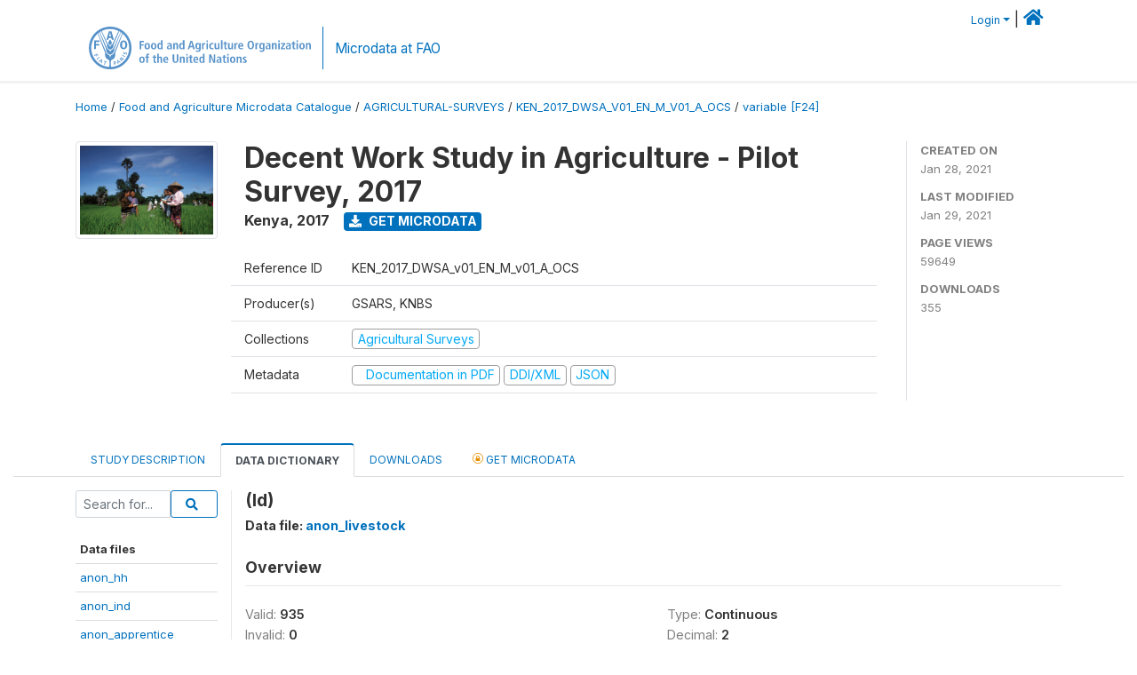

--- FILE ---
content_type: text/html; charset=UTF-8
request_url: https://microdata.fao.org/index.php/catalog/1756/variable/F24/V2619?name=Id
body_size: 8546
content:
<!DOCTYPE html>
<html>

<head>
    <meta charset="utf-8">
<meta http-equiv="X-UA-Compatible" content="IE=edge">
<meta name="viewport" content="width=device-width, initial-scale=1">

<title>Kenya - Decent Work Study in Agriculture - Pilot Survey, 2017</title>

    
    <link rel="stylesheet" href="https://cdnjs.cloudflare.com/ajax/libs/font-awesome/5.15.4/css/all.min.css" integrity="sha512-1ycn6IcaQQ40/MKBW2W4Rhis/DbILU74C1vSrLJxCq57o941Ym01SwNsOMqvEBFlcgUa6xLiPY/NS5R+E6ztJQ==" crossorigin="anonymous" referrerpolicy="no-referrer" />
    <link rel="stylesheet" href="https://stackpath.bootstrapcdn.com/bootstrap/4.1.3/css/bootstrap.min.css" integrity="sha384-MCw98/SFnGE8fJT3GXwEOngsV7Zt27NXFoaoApmYm81iuXoPkFOJwJ8ERdknLPMO" crossorigin="anonymous">
    

<link rel="stylesheet" href="https://microdata.fao.org/themes/fam52/css/style.css?v2021-231">
<link rel="stylesheet" href="https://microdata.fao.org/themes/fam52/css/custom.css?v2021">
<link rel="stylesheet" href="https://microdata.fao.org/themes/fam52/css/home.css?v03212019">
<link rel="stylesheet" href="https://microdata.fao.org/themes/fam52/css/variables.css?v07042021">
<link rel="stylesheet" href="https://microdata.fao.org/themes/fam52/css/facets.css?v062021">
<link rel="stylesheet" href="https://microdata.fao.org/themes/fam52/css/catalog-tab.css?v07052021">
<link rel="stylesheet" href="https://microdata.fao.org/themes/fam52/css/catalog-card.css?v10102021-1">
<link rel="stylesheet" href="https://microdata.fao.org/themes/fam52/css/filter-action-bar.css?v14052021-3">

    <script src="//code.jquery.com/jquery-3.2.1.min.js"></script>
    <script src="https://cdnjs.cloudflare.com/ajax/libs/popper.js/1.14.3/umd/popper.min.js" integrity="sha384-ZMP7rVo3mIykV+2+9J3UJ46jBk0WLaUAdn689aCwoqbBJiSnjAK/l8WvCWPIPm49" crossorigin="anonymous"></script>
    <script src="https://stackpath.bootstrapcdn.com/bootstrap/4.1.3/js/bootstrap.min.js" integrity="sha384-ChfqqxuZUCnJSK3+MXmPNIyE6ZbWh2IMqE241rYiqJxyMiZ6OW/JmZQ5stwEULTy" crossorigin="anonymous"></script>

<script type="text/javascript">
    var CI = {'base_url': 'https://microdata.fao.org/index.php'};

    if (top.frames.length!=0) {
        top.location=self.document.location;
    }

    $(document).ready(function()  {
        /*global ajax error handler */
        $( document ).ajaxError(function(event, jqxhr, settings, exception) {
            if(jqxhr.status==401){
                window.location=CI.base_url+'/auth/login/?destination=catalog/';
            }
            else if (jqxhr.status>=500){
                alert(jqxhr.responseText);
            }
        });

    }); //end-document-ready

</script>

<script>
    // Show custom information in the remote data access section
    $(document).ready(function() {
        var idno = $(".study-idno").html().replace(/\s+/g, '');
        if (idno == "PER_2013-2022_INFFS_v01_EN_M_v01_A_ESS") {          // Peru
              
            const p1 = "aW52Z";
            const p2 = "W50YX";
            const p3 = "Jpb3NAc2VyZm9yLmdvYi5wZQ==";

            const email = atob(p1 + p2 + p3);          
            $(".remote-data-access").html("<h2>Data available from external repository</h2><p>For access to microdata, please contact:</p><div class='remote-access-link'><a href='mailto:"+email+"' target='_blank'>"+email+"</a></div>");   
        }   
        if (idno == "NPL_2014_NFI_v01_M_v01_A_ESS") {          // Nepal
              
            const p1 = "aW5mb";
            const p2 = "0Bmcn";
            const p3 = "RjLmdvdi5ucA==";

            const email = atob(p1 + p2 + p3);          
            $(".remote-data-access").html("<h2>Data available from external repository</h2><p>For access to microdata, please contact:</p><div class='remote-access-link'><a href='mailto:"+email+"' target='_blank'>"+email+"</a></div>");   
        }        
    });
</script>



    <script async src="https://www.googletagmanager.com/gtag/js?id=G-0ZMCRYB8EX"></script>
<script>
  window.dataLayer = window.dataLayer || [];
  function gtag(){dataLayer.push(arguments);}
  gtag('js', new Date());

  gtag('config', 'G-0ZMCRYB8EX');

  
  $(function() {
    $(document).ajaxSend(function(event, request, settings) {
        gtag('event', 'page_view', {
            page_path: settings.url
        })
    });

    //track file downloads
    $('.resources .download').on('click', function() {
        gtag('event', 'download', {
            'event_label': $(this).attr("title"),
            'event_category': $(this).attr("href"),
            'non_interaction': true
        });
    });

});
</script></head>

<body>
    
    <!-- site header -->
    <style>
.site-header .navbar-light .no-logo .navbar-brand--sitename {border:0px!important;margin-left:0px}
.site-header .navbar-light .no-logo .nada-site-title {font-size:18px;}
</style>

<header class="site-header">

        

    <div class="container">
         


<!--  /***** Login Bar Start *****/ -->
<div>
            <div class="col-12 mt-2 mb-2 wb-login-link login-bar">
            <div class="float-right">
            <div class="dropdown ml-auto">
                <a class="dropdown-toggle small" href="" id="dropdownMenuLink" data-toggle="dropdown" aria-haspopup="true" aria-expanded="false"><i class="fa fa-user-circle-o fa-lg"></i>Login</a>
                <div class="dropdown-menu dropdown-menu-right" aria-labelledby="dropdownMenuLink">
                    <a class="dropdown-item small" href="https://microdata.fao.org/index.php/auth/login">Login</a>
                </div>
                
                                |   <a href="http://www.fao.org/food-agriculture-microdata"><i class="fa fa-home" style="font-size:20px;"></i> </a>
            </div>
            </div>
        </div>

    </div>
<!-- /row -->
<!--  /***** Login Bar Close *****/ -->        <div class="row">
            <div class="col-12">
                <nav class="navbar navbar-expand-md navbar-light rounded navbar-toggleable-md wb-navbar ">

                                                            <div class="navbar-brand navbar-expand-md">
                        <div class="navbar-brand--logo ">
                            <a href="http://www.fao.org" class="g01v1-logo nada-logo " >
                                    
                                <img title="fao.org" src="https://microdata.fao.org/themes/fam52/images/fao-logo-en.svg" class="img-responsive">
                            </a>        
                    </div>
                        <div class="navbar-brand--sitename navbar-expand-md">
                            <div><a class="nada-site-title"  href="https://www.fao.org/food-agriculture-microdata">Microdata at FAO</a></div>
                                                    </div>
                    </div>
                    

                                                            
                    <!-- Start menus -->
                                        
                    <!-- Close Menus -->
                    <!-- Citations menu if required 
                    <div><a class="fas fa-book" href="https://microdata.fao.org/index.php/citations"> Citations</a></div>-->
                    <!-- Close Menus -->
                </nav>
                
            </div>
            
        </div>
        <!-- /row -->
        
    </div>
    
</header>

    
    <!-- page body -->
    <div class="wp-page-body container-fluid page-catalog catalog-variable-F24-V2619">

        <div class="body-content-wrap theme-nada-2">

            <!--breadcrumbs -->
            
            <div class="container">
                                                    <ol class="breadcrumb wb-breadcrumb">
                        	    <div class="breadcrumbs" xmlns:v="http://rdf.data-vocabulary.org/#">
           <span typeof="v:Breadcrumb">
                		         <a href="https://microdata.fao.org/index.php/" rel="v:url" property="v:title">Home</a> /
                        
       </span>
                  <span typeof="v:Breadcrumb">
                		         <a href="https://microdata.fao.org/index.php/catalog" rel="v:url" property="v:title">Food and Agriculture Microdata Catalogue</a> /
                        
       </span>
                  <span typeof="v:Breadcrumb">
                		         <a href="https://microdata.fao.org/index.php/catalog/agricultural-surveys" rel="v:url" property="v:title">AGRICULTURAL-SURVEYS</a> /
                        
       </span>
                  <span typeof="v:Breadcrumb">
                		         <a href="https://microdata.fao.org/index.php/catalog/1756" rel="v:url" property="v:title">KEN_2017_DWSA_V01_EN_M_V01_A_OCS</a> /
                        
       </span>
                  <span typeof="v:Breadcrumb">
        	         	         <a class="active" href="https://microdata.fao.org/index.php/catalog/1756/variable/F24" rel="v:url" property="v:title">variable [F24]</a>
                        
       </span>
               </div>
                    </ol>
                            </div>
            <!-- /breadcrumbs -->
            
            
  
            <style>
.metadata-sidebar-container .nav .active{
	background:#e9ecef;		
}
.study-metadata-page .page-header .nav-tabs .active a {
	background: white;
	font-weight: bold;
	border-top: 2px solid #0071bc;
	border-left:1px solid gainsboro;
	border-right:1px solid gainsboro;
}

.study-info-content {
    font-size: 14px;
}

.study-subtitle{
	font-size:.7em;
	margin-bottom:10px;
}

.badge-outline{
	background:transparent;
	color:#03a9f4;
	border:1px solid #9e9e9e;
}
.study-header-right-bar span{
	display:block;
	margin-bottom:15px;
}
.study-header-right-bar{
	font-size:14px;
	color:gray;
}
.get-microdata-btn{
	font-size:14px;
}

.link-col .badge{
	font-size:14px;
	font-weight:normal;
	background:transparent;
	border:1px solid #9E9E9E;
	color:#03a9f4;
}

.link-col .badge:hover{
	background:#03a9f4;
	color:#ffffff;
}

.study-header-right-bar .stat{
	margin-bottom:10px;
	font-size:small;
}

.study-header-right-bar .stat .stat-label{
	font-weight:bold;
	text-transform:uppercase;
}

.field-metadata__table_description__ref_country .field-value,
.field-metadata__study_desc__study_info__nation .field-value{
	max-height:350px;
	overflow:auto;
}
.field-metadata__table_description__ref_country .field-value  ::-webkit-scrollbar,
.field-metadata__study_desc__study_info__nation .field-value ::-webkit-scrollbar {
  -webkit-appearance: none;
  width: 7px;
}

.field-metadata__table_description__ref_country .field-value  ::-webkit-scrollbar-thumb,
.field-metadata__study_desc__study_info__nation .field-value ::-webkit-scrollbar-thumb {
  border-radius: 4px;
  background-color: rgba(0, 0, 0, .5);
  box-shadow: 0 0 1px rgba(255, 255, 255, .5);
}
</style>


<div class="page-body-full study-metadata-page">
	<span 
		id="dataset-metadata-info" 
		data-repositoryid="agricultural-surveys"
		data-id="1756"
		data-idno="KEN_2017_DWSA_v01_EN_M_v01_A_OCS"
	></span>

<div class="container-fluid page-header">
<div class="container">


<div class="row study-info">
					<div class="col-md-2">
			<div class="collection-thumb-container">
				<a href="https://microdata.fao.org/index.php/catalog/agricultural-surveys">
				<img  src="https://microdata.fao.org/files/images/ag_census.jpg?v=1611875915" class="mr-3 img-fluid img-thumbnail" alt="agricultural-surveys" title="Agricultural Surveys"/>
				</a>
			</div>		
		</div>
	
	<div class="col">
		
		<div>
		    <h1 class="mt-0 mb-1" id="dataset-title">
                <span>Decent Work Study in Agriculture - Pilot Survey, 2017</span>
                            </h1>
            <div class="clearfix">
		        <h6 class="sub-title float-left" id="dataset-sub-title"><span id="dataset-country">Kenya</span>, <span id="dataset-year">2017</span></h6>
                                <a  
                    href="https://microdata.fao.org/index.php/catalog/1756/get-microdata" 
                    class="get-microdata-btn badge badge-primary wb-text-link-uppercase float-left ml-3" 
                    title="Get Microdata">					
                    <span class="fa fa-download"></span>
                    Get Microdata                </a>
                                
            </div>
		</div>

		<div class="row study-info-content">
		
            <div class="col pr-5">

                <div class="row mt-4 mb-2 pb-2  border-bottom">
                    <div class="col-md-2">
                        Reference ID                    </div>
                    <div class="col">
                        <div class="study-idno">
                            KEN_2017_DWSA_v01_EN_M_v01_A_OCS                            
                        </div>
                    </div>
                </div>

                		
                                <div class="row mb-2 pb-2  border-bottom">
                    <div class="col-md-2">
                        Producer(s)                    </div>
                    <div class="col">
                        <div class="producers">
                            GSARS, KNBS                        </div>
                    </div>
                </div>
                                
                
                 
                <div class="row  border-bottom mb-2 pb-2 mt-2">
                    <div class="col-md-2">
                        Collections                    </div>
                    <div class="col">
                        <div class="collections link-col">           
                                                            <span class="collection">
                                    <a href="https://microdata.fao.org/index.php/collections/agricultural-surveys">
                                        <span class="badge badge-primary">Agricultural Surveys</span>
                                    </a>                                    
                                </span>
                                                    </div>
                    </div>
                </div>
                
                <div class="row border-bottom mb-2 pb-2 mt-2">
                    <div class="col-md-2">
                        Metadata                    </div>
                    <div class="col">
                        <div class="metadata">
                            <!--metadata-->
                            <span class="mr-2 link-col">
                                                                                                    <a class="download" href="https://microdata.fao.org/index.php/catalog/1756/pdf-documentation" title="Documentation in PDF" >
                                        <span class="badge badge-success"><i class="fa fa-file-pdf-o" aria-hidden="true"> </i> Documentation in PDF</span>
                                    </a>
                                                            
                                                                    <a class="download" href="https://microdata.fao.org/index.php/metadata/export/1756/ddi" title="DDI Codebook (2.5)">
                                        <span class="badge badge-primary"> DDI/XML</span>
                                    </a>
                                
                                <a class="download" href="https://microdata.fao.org/index.php/metadata/export/1756/json" title="JSON">
                                    <span class="badge badge-info">JSON</span>
                                </a>
                            </span>	
                            <!--end-metadata-->
                        </div>
                    </div>
                </div>

                
                	    </div>
	
	</div>

	</div>

    <div class="col-md-2 border-left">
		<!--right-->
		<div class="study-header-right-bar">
				<div class="stat">
					<div class="stat-label">Created on </div>
					<div class="stat-value">Jan 28, 2021</div>
				</div>

				<div class="stat">
					<div class="stat-label">Last modified </div>
					<div class="stat-value">Jan 29, 2021</div>
				</div>
				
									<div class="stat">
						<div class="stat-label">Page views </div>
						<div class="stat-value">59649</div>
					</div>
				
									<div class="stat">
						<div class="stat-label">Downloads </div>
						<div class="stat-value">355</div>
					</div>				
						</div>		
		<!--end-right-->
	</div>

</div>




<!-- Nav tabs -->
<ul class="nav nav-tabs wb-nav-tab-space flex-wrap" role="tablist">
								<li class="nav-item tab-description "  >
				<a href="https://microdata.fao.org/index.php/catalog/1756/study-description" class="nav-link wb-nav-link wb-text-link-uppercase " role="tab"  data-id="related-materials" >Study Description</a>
			</li>
										<li class="nav-item tab-data_dictionary active"  >
				<a href="https://microdata.fao.org/index.php/catalog/1756/data-dictionary" class="nav-link wb-nav-link wb-text-link-uppercase active" role="tab"  data-id="related-materials" >Data Dictionary</a>
			</li>
										<li class="nav-item tab-related_materials "  >
				<a href="https://microdata.fao.org/index.php/catalog/1756/related-materials" class="nav-link wb-nav-link wb-text-link-uppercase " role="tab"  data-id="related-materials" >Downloads</a>
			</li>
										<li class="nav-item nav-item-get-microdata tab-get_microdata " >
				<a href="https://microdata.fao.org/index.php/catalog/1756/get-microdata" class="nav-link wb-nav-link wb-text-link-uppercase " role="tab" data-id="related-materials" >
					<span class="get-microdata icon-da-licensed"></span> Get Microdata				</a>
			</li>                            
										
	<!--review-->
	</ul>
<!-- end nav tabs -->
</div>
</div>



<div class="container study-metadata-body-content " >


<!-- tabs -->
<div id="tabs" class="study-metadata ui-tabs ui-widget ui-widget-content ui-corner-all study-tabs" >	
  
  <div id="tabs-1" aria-labelledby="ui-id-1" class="ui-tabs-panel ui-widget-content ui-corner-bottom" role="tabpanel" >
  	
        <div class="tab-body-no-sidebar-x"><style>
    .data-file-bg1 tr,.data-file-bg1 td {vertical-align: top;}
    .data-file-bg1 .col-1{width:100px;}
    .data-file-bg1 {margin-bottom:20px;}
    .var-info-panel{display:none;}
    .table-variable-list td{
        cursor:pointer;
    }
    
    .nada-list-group-item {
        position: relative;
        display: block;
        padding: 10px 15px;
        margin-bottom: -1px;
        background-color: #fff;
        border: 1px solid #ddd;
        border-left:0px;
        border-right:0px;
        font-size: small;
        border-bottom: 1px solid gainsboro;
        word-wrap: break-word;
        padding: 5px;
        padding-right: 10px;

    }

    .nada-list-group-title{
        font-weight:bold;
        border-top:0px;
    }

    .variable-groups-sidebar
    .nada-list-vgroup {
        padding-inline-start: 0px;
        font-size:small;
        list-style-type: none;
    }

    .nada-list-vgroup {
        list-style-type: none;
    }

    .nada-list-subgroup{
        padding-left:10px;
    }
    
    .table-variable-list .var-breadcrumb{
        display:none;
    }

    .nada-list-subgroup .nada-list-vgroup-item {
        padding-left: 24px;
        position: relative;
        list-style:none;
    }

    .nada-list-subgroup .nada-list-vgroup-item:before {
        position: absolute;
        font-family: 'FontAwesome';
        top: 0;
        left: 10px;
        content: "\f105";
    }

</style>

<div class="row">

    <div class="col-sm-2 col-md-2 col-lg-2 tab-sidebar hidden-sm-down sidebar-files">       

        <form method="get" action="https://microdata.fao.org/index.php/catalog/1756/search" class="dictionary-search">
        <div class="input-group input-group-sm">            
            <input type="text" name="vk" class="form-control" placeholder="Search for...">
            <span class="input-group-btn">
                <button class="btn btn-outline-primary btn-sm" type="submit"><i class="fa fa-search"></i></button>
            </span>
        </div>
        </form>
        
        <ul class="nada-list-group">
            <li class="nada-list-group-item nada-list-group-title">Data files</li>
                            <li class="nada-list-group-item">
                    <a href="https://microdata.fao.org/index.php/catalog/1756/data-dictionary/F18?file_name=anon_hh">anon_hh</a>
                </li>
                            <li class="nada-list-group-item">
                    <a href="https://microdata.fao.org/index.php/catalog/1756/data-dictionary/F19?file_name=anon_ind">anon_ind</a>
                </li>
                            <li class="nada-list-group-item">
                    <a href="https://microdata.fao.org/index.php/catalog/1756/data-dictionary/F20?file_name=anon_apprentice">anon_apprentice</a>
                </li>
                            <li class="nada-list-group-item">
                    <a href="https://microdata.fao.org/index.php/catalog/1756/data-dictionary/F21?file_name=anon_crop">anon_crop</a>
                </li>
                            <li class="nada-list-group-item">
                    <a href="https://microdata.fao.org/index.php/catalog/1756/data-dictionary/F22?file_name=anon_employ">anon_employ</a>
                </li>
                            <li class="nada-list-group-item">
                    <a href="https://microdata.fao.org/index.php/catalog/1756/data-dictionary/F24?file_name=anon_livestock">anon_livestock</a>
                </li>
                            <li class="nada-list-group-item">
                    <a href="https://microdata.fao.org/index.php/catalog/1756/data-dictionary/F26?file_name=anon_plot">anon_plot</a>
                </li>
                            <li class="nada-list-group-item">
                    <a href="https://microdata.fao.org/index.php/catalog/1756/data-dictionary/F27?file_name=anon_training">anon_training</a>
                </li>
                            <li class="nada-list-group-item">
                    <a href="https://microdata.fao.org/index.php/catalog/1756/data-dictionary/F28?file_name=anon_unp_employ">anon_unp_employ</a>
                </li>
                    </ul>

        
    </div>

    <div class="col-sm-10 col-md-10 col-lg-10 wb-border-left tab-body body-files">
        
        <div class="variable-metadata">
            <style>
    .fld-inline .fld-name{color:gray;}
    .fld-container,.clear{clear:both;}

    .var-breadcrumb{
        list-style:none;
        clear:both;
        margin-bottom:25px;
        color:gray;
    }

    .var-breadcrumb li{display:inline;}
    .variables-container .bar-container {min-width:150px;}
</style>



<div class="variable-container">
    <h2> (Id)</h2>
    <h5 class="var-file">Data file: <a href="https://microdata.fao.org/index.php/catalog/1756/data-dictionary/F24">anon_livestock</a></h5>

        
    <h3 class="xsl-subtitle">Overview</h3>

    <div class="row">
            <div class="col-md-6">
                                            <div class="fld-inline sum-stat sum-stat-vald-">
                    <span class="fld-name sum-stat-type">Valid: </span>
                    <span class="fld-value sum-stat-value">935</span>
                </div>
                                            <div class="fld-inline sum-stat sum-stat-invd-">
                    <span class="fld-name sum-stat-type">Invalid: </span>
                    <span class="fld-value sum-stat-value">0</span>
                </div>
                                            <div class="fld-inline sum-stat sum-stat-min-">
                    <span class="fld-name sum-stat-type">Minimum: </span>
                    <span class="fld-value sum-stat-value">1</span>
                </div>
                                            <div class="fld-inline sum-stat sum-stat-max-">
                    <span class="fld-name sum-stat-type">Maximum: </span>
                    <span class="fld-value sum-stat-value">88</span>
                </div>
                                            <div class="fld-inline sum-stat sum-stat-mean-">
                    <span class="fld-name sum-stat-type">Mean: </span>
                    <span class="fld-value sum-stat-value">3.538</span>
                </div>
                                            <div class="fld-inline sum-stat sum-stat-stdev-">
                    <span class="fld-name sum-stat-type">Standard deviation: </span>
                    <span class="fld-value sum-stat-value">7.461</span>
                </div>
                    </div>
    
    <!--other stats-->
            
    <div class="col-md-6">
                                            <div class="fld-inline sum-stat sum-stat-var_intrvl">
                <span class="fld-name sum-stat-type">Type: </span>
                <span class="fld-value sum-stat-value">Continuous</span>
            </div>
                                                        <div class="fld-inline sum-stat sum-stat-var_dcml">
                <span class="fld-name sum-stat-type">Decimal: </span>
                <span class="fld-value sum-stat-value">2</span>
            </div>
                                                                                                <div class="fld-inline sum-stat sum-stat-loc_width">
                <span class="fld-name sum-stat-type">Width: </span>
                <span class="fld-value sum-stat-value">8</span>
            </div>
                    
                <div class="fld-inline sum-stat sum-stat-range">
            <span class="fld-name sum-stat-type">Range: </span>
                                                <span class="fld-value sum-stat-value">
                1 - 88            </span>
        </div>
                
                <div class="fld-inline sum-stat var-format">
            <span class="fld-name var-format-fld">Format: </span>
                                    <span class="fld-value format-value">Numeric</span>
        </div>
        
        
        
    </div>
    </div>

    
    <div class="clear"></div>

    <!-- data_collection -->
         
                     
                     
                     
                     
                     
                


    <!-- description -->
         
                     
                     
                

         
                


         
                     
                

         
                     
                

<!--end-container-->
</div>


        </div>

    </div>
</div>

<script type="application/javascript">
    $(document).ready(function () {

        //show/hide variable info
        $(document.body).on("click",".data-dictionary .var-row", function(){
            var variable=$(this).find(".var-id");
            if(variable){
                get_variable(variable);
            }
            return false;
        });

    });

    function get_variable(var_obj)
    {
        var i18n={
		'js_loading':"Loading, please wait...",
		};

        //panel id
        var pnl="#pnl-"+var_obj.attr("id");
        var pnl_body=$(pnl).find(".panel-td");

        //collapse
        if ($(var_obj).closest(".var-row").is(".pnl-active")){
            $(var_obj).closest(".var-row").toggleClass("pnl-active");
            $(pnl).hide();
            return;
        }

        //hide any open panels
        $('.data-dictionary .var-info-panel').hide();

        //unset any active panels
        $(".data-dictionary .var-row").removeClass("pnl-active");

        //error handler
        variable_error_handler(pnl_body);

        $(pnl).show();
        $(var_obj).closest(".var-row").toggleClass("pnl-active");
        $(pnl_body).html('<i class="fa fa-spinner fa-pulse fa-2x fa-fw"></i> '+ i18n.js_loading); 
        $(pnl_body).load(var_obj.attr("href")+'&ajax=true', function(){
            var fooOffset = jQuery('.pnl-active').offset(),
                destination = fooOffset.top;
            $('html,body').animate({scrollTop: destination-50}, 500);
        })
    }


    //show/hide resource
    function toggle_resource(element_id){
        $("#"+element_id).toggle();
    }

    function variable_error_handler(pnl)
    {
        $.ajaxSetup({
            error:function(XHR,e)	{
                $(pnl).html('<div class="error">'+XHR.responseText+'</div>');
            }
        });
    }

</script></div>
    
	<div class="mt-5">                
            <a class="btn btn-sm btn-secondary" href="https://microdata.fao.org/index.php/catalog"><i class="fas fa-arrow-circle-left"></i> Back to Catalog</a>
        </div>
  </div>
</div>
<!-- end-tabs-->    
   </div> 
</div>


<!--survey summary resources-->
<script type="text/javascript">
	function toggle_resource(element_id){
		$("#"+element_id).parent(".resource").toggleClass("active");
		$("#"+element_id).toggle();
	}
	
	$(document).ready(function () { 
		bind_behaviours();
		
		$(".show-datafiles").click(function(){
			$(".data-files .hidden").removeClass("hidden");
			$(".show-datafiles").hide();
			return false;
		});

		//setup bootstrap scrollspy
		$("body").attr('data-spy', 'scroll');
		$("body").attr('data-target', '#dataset-metadata-sidebar');
		$("body").attr('data-offset', '0');
		$("body").scrollspy('refresh');

	});	
	
	function bind_behaviours() {
		//show variable info by id
		$(".resource-info").unbind('click');
		$(".resource-info").click(function(){
			if($(this).attr("id")!=''){
				toggle_resource('info_'+$(this).attr("id"));
			}
			return false;
		});			
	}
</script>        </div>
        
    </div>
 
    <!-- page footer -->
    
    <!-- Footer -->

    <footer>
      <div class="container">
         <div class="row">
          <div class="col-sm-12 col-md-7 d-block logo"><a href="http://www.fao.org/home/en/" ><img alt="Food and Agriculture Organization of the United Nations" title="Food and Agriculture Organization of the United Nations" src="/images/fao-logo-sdg.svg" /></a></div>
          <div class="col-sm-12 col-md-5 join-us d-block"><div id="c710344" class="csc-default" ><h4 class="section-title">FOLLOW US ON</h4>

<ul class="list-inline social-icons"> 
<li class="list-inline-item"><a href="http://www.facebook.com/pages/Food-and-Agriculture-Organization-of-the-United-Nations-FAO/46370758585?ref=mf" alt="facebook" title="facebook" target="_blank"><img src="/images/social-icons/social-icon-facebook.svg?sfvrsn=b87ff153_3" alt="icon-facebook" title="social-icon-facebook" data-displaymode="Original"></a>
 </li><li class="list-inline-item"><a href="https://www.flickr.com/photos/faonews/albums/" alt="flickr" title="flickr" target="_blank"><img src="/images/social-icons/social-icon-flickr.svg?sfvrsn=67ac8c4d_3" alt="icon-flickr" title="social-icon-flickr" data-displaymode="Original"></a>
 </li><li class="list-inline-item"><a href="https://instagram.com/fao" alt="instagram" title="instagram" target="_blank"><img src="/images/social-icons/social-icon-instagram.svg?sfvrsn=a778452f_3" alt="icon-instagram" title="social-icon-instagram" data-displaymode="Original"></a>

 </li><li class="list-inline-item"><a href="http://www.linkedin.com/company/fao" alt="linkedin" title="linkedin" target="_blank"><img src="/images/social-icons/social-icon-linkedin.svg?sfvrsn=1025492c_3" alt="icon-linkedin" title="social-icon-linkedin" data-displaymode="Original"></a>
 </li><li class="list-inline-item"><a href="#" alt="rss" title="rss" target="_blank"><img src="/images/social-icons/social-icon-rss.svg?sfvrsn=2af5e01a_3" alt="icon-rss" title="social-icon-rss" data-displaymode="Original"></a>
 </li><li class="list-inline-item"><a href="http://www.slideshare.net/FAOoftheUN" alt="slideshare" title="slideshare" target="_blank"><img src="/images/social-icons/social-icon-slideshare.svg?sfvrsn=1ec90047_3" alt="icon-slideshare" title="social-icon-slideshare" data-displaymode="Original"></a>
 </li><li class="list-inline-item"><a href="https://soundcloud.com/unfao" alt="soundcloud" title="soundcloud" target="_blank"><img src="/images/social-icons/social-icon-soundcloud.svg?sfvrsn=26e63892_3" alt="icon-soundcloud" title="social-icon-soundcloud" data-displaymode="Original"></a>
 </li><li class="list-inline-item"><a href="https://www.tiktok.com/@fao" alt="tiktok" title="tiktok" target="_blank"><img src="/images/social-icons/social-icon-tiktok.svg?sfvrsn=b2228fd0_3" alt="icon-tiktok" title="social-icon-tiktok" data-displaymode="Original"></a>
 </li><li class="list-inline-item"><a href="https://www.toutiao.com/c/user/token/MS4wLjABAAAAddfBLLYL2GZzXAetR_paFVV1-M4fdAWpUxiROxuOpl7pDGuXLCGfYg_VOogU135J/" alt="tuotiao" title="tuotiao" target="_blank"><img src="/images/social-icons/social-icon-tuotiao.svg?sfvrsn=1883ae3_3" alt="icon-tuotiao" title="social-icon-tuotiao" data-displaymode="Original"></a>
 </li><li class="list-inline-item"><a href="https://twitter.com/FAO" alt="twitter" title="twitter" target="_blank"><img src="/images/social-icons/social-icon-twitter.svg?sfvrsn=c68bb7c2_3" alt="icon-twitter" title="social-icon-twitter" data-displaymode="Original"></a>
 </li><li class="list-inline-item"><a href="#" alt="wechat" title="wechat" target="_blank"><img src="/images/social-icons/social-icon-wechat.svg?sfvrsn=cd28c1ee_3" alt="icon-wechat" title="social-icon-wechat" data-displaymode="Original"></a>
 </li><li class="list-inline-item"><a href="http://www.weibo.com/unfao?from=myfollow_all" alt="weibo" title="weibo" target="_blank"><img src="/images/social-icons/social-icon-weibo.svg?sfvrsn=7b5b0403_3" alt="icon-weibo" title="social-icon-weibo" data-displaymode="Original"></a>
 </li><li class="list-inline-item"><a href="http://www.youtube.com/user/FAOoftheUN" alt="youtube" title="youtube" target="_blank"><img src="/images/social-icons/social-icon-youtube.svg?sfvrsn=94de1814_3" alt="icon-youtube" title="social-icon-youtube" data-displaymode="Original"></a>
 </li></ul></div></div>
        </div>

         <div class="row">
           <div class="col-sm-12 col-md-7 links"><div id="c715343" class="csc-default" ><div class="tx-jfmulticontent-pi1">
		
<div class="subcolumns equalize">
	<ul class="list-inline">
	<li class="list-inline-item">
	<div class="c50l"><div class="subcl"><div id="c765609" class="csc-default" ><div class="csc-header csc-header-n1"><h5 class="csc-firstHeader"><a href="http://www.fao.org/about/org-chart/en/" target="_top" >FAO Organizational Chart</a></h5></div></div></div></div>
	</li>
	<li class="list-inline-item" style="margin-left:0px;">
	<div class="c50l"><div class="subc"><div id="c715342" class="csc-default" ><div class="tx-dynalist-pi1">
		<div class="btn-group dropup">
<button type="button" class="btn btn-secondary dropdown-toggle" data-toggle="dropdown" aria-haspopup="true" aria-expanded="false">Worldwide Offices</button>
<div class="dropdown-menu"><a href="http://www.fao.org/africa/en/" class="dropdown-item" id="m_100835">Regional Office for Africa</a><a href="http://www.fao.org/asiapacific/en/" class="dropdown-item" id="m_100837">Regional Office for Asia and the Pacific</a><a href="http://www.fao.org/europe/en/" class="dropdown-item" id="m_100838">Regional Office for Europe and Central Asia</a><a href="http://www.fao.org/americas/en/" class="dropdown-item" id="m_100839">Regional Office for Latin America and the Caribbean</a><a href="http://www.fao.org/neareast/en/" class="dropdown-item" id="m_100840">Regional Office for the Near East and North Africa</a><a href="http://www.fao.org/about/who-we-are/worldwide-offices/en/#c207632" class="dropdown-item" id="m_100841">Country Offices</a></div>
</div>
	</div>
	</div></div></div>
	</li>
	</ul>
	
	<div ><div class="subcr"></div></div>
	
</div>

	</div>
	</div>
    <div ><ul><li><a href="http://www.fao.org/employment/home/en/" target="_top" >Jobs</a></li>|<li><a href="http://fao.org/contact-us/en/" target="_top" >Contact us</a></li>|<li><a href="http://fao.org/contact-us/terms/en/" target="_top" >Terms and Conditions</a></li>|<li><a href="http://fao.org/contact-us/scam-alert/en/" target="_top" >Scam Alert</a></li>|<li><a href="http://fao.org/contact-us/report-fraud/en/" target="_top" >Report Misconduct</a></li></ul></div></div>
           <div class="col-sm-12 col-md-5 d-block store-box-container"><div id="c711175" class="csc-default" ><h4 class="section-title">Download our App</h4>

<ul class="list-inline">
    <li class="list-inline-item">
        <a href="http://itunes.apple.com/us/app/faonow/id877618174?ls=1&amp;mt=8" target="_blank">
            <div class="store-box apple"></div>
        </a>
    </li>
    <li class="list-inline-item">
        <a href="https://play.google.com/store/apps/details?id=org.fao.mobile" target="_blank">
            <div class="store-box google"></div>
        </a>
    </li>
</ul></div><a href="http://www.fao.org/contact-us/terms/en/" ><div class="copyright">© FAO&nbsp;2026</div></a></div>
        </div> 
      </div>
      
    </footer>    <!-- End footer top section -->

    </body>

</html>